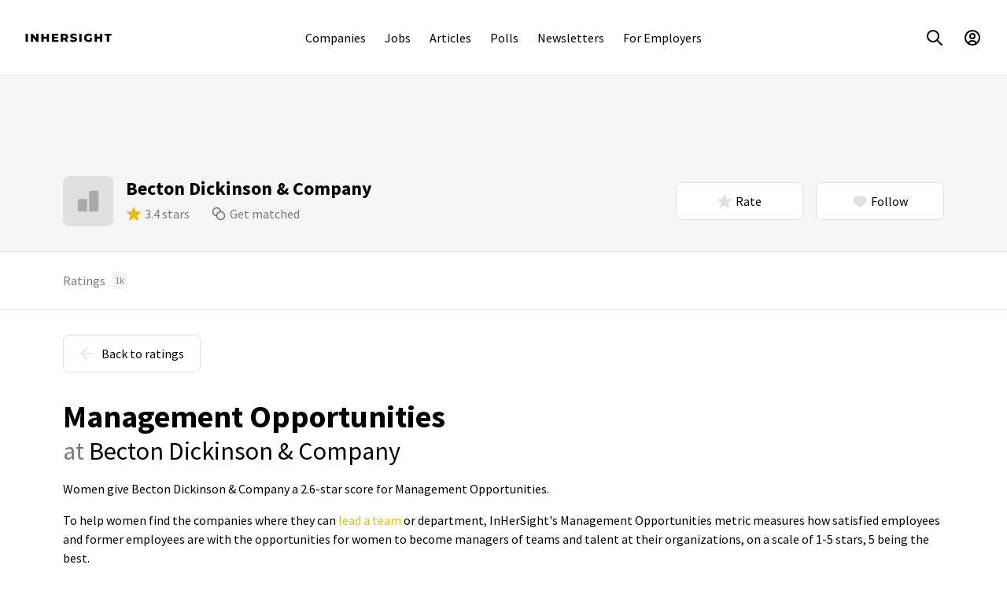

--- FILE ---
content_type: text/html; charset=utf-8
request_url: https://www.inhersight.com/company/becton-dickinson/management-opportunities
body_size: 23116
content:






<!DOCTYPE html>
<html lang="en">

    <!-- HEAD -->
    <head>
        
        <!-- Required for GTM setup, immediately below, and throughout the web app -->
        <script type='text/javascript'>
            var authenticatedUser =  false 
            var profileUuid = ''
            var staff =  false 
        </script>
        

        <!-- GTM setup -->
        <!-- Set user ID for GA4 hits -->
<script>
window.dataLayer = window.dataLayer || [];
// Always push profileUuid to data layer, even if it is null; when a user logs out,
// this will reset the user ID for subsequent GA4 hits
window.dataLayer.push({ 'userId' : typeof profileUuid !== 'undefined' ? profileUuid : null})
</script>

<!-- Google Tag Manager (script) -->

<script>
    (function(w,d,s,l,i){w[l]=w[l]||[];w[l].push({'gtm.start':
    new Date().getTime(),event:'gtm.js'});var f=d.getElementsByTagName(s)[0],
    j=d.createElement(s),dl=l!='dataLayer'?'&l='+l:'';j.async=true;j.src=
    'https://www.googletagmanager.com/gtm.js?id='+i+dl+'&gtm_auth=cfC42Ff2629ALcpQFXQC5w&gtm_preview=env-1&gtm_cookies_win=x';f.parentNode.insertBefore(j,f);
    })(window,document,'script','dataLayer','GTM-T7TMKR');
</script>


        <meta http-equiv="Content-Type" content="text/html; charset=utf-8" /><script type="text/javascript">window.NREUM||(NREUM={});NREUM.info={"beacon":"bam.nr-data.net","errorBeacon":"bam.nr-data.net","licenseKey":"ec4b7d5e6c","applicationID":"9872589","transactionName":"MQdSNkZZCktZAUVdCghNdhdaWxBRVwweVwoLElEMTRYSUV0VQhoBAxZRC1hLSllIEgtVFRY=","queueTime":1,"applicationTime":78,"agent":""};
(window.NREUM||(NREUM={})).init={ajax:{deny_list:["bam.nr-data.net"]},feature_flags:["soft_nav"]};(window.NREUM||(NREUM={})).loader_config={licenseKey:"ec4b7d5e6c",applicationID:"9872589",browserID:"9872591"};;/*! For license information please see nr-loader-rum-1.308.0.min.js.LICENSE.txt */
(()=>{var e,t,r={163:(e,t,r)=>{"use strict";r.d(t,{j:()=>E});var n=r(384),i=r(1741);var a=r(2555);r(860).K7.genericEvents;const s="experimental.resources",o="register",c=e=>{if(!e||"string"!=typeof e)return!1;try{document.createDocumentFragment().querySelector(e)}catch{return!1}return!0};var d=r(2614),u=r(944),l=r(8122);const f="[data-nr-mask]",g=e=>(0,l.a)(e,(()=>{const e={feature_flags:[],experimental:{allow_registered_children:!1,resources:!1},mask_selector:"*",block_selector:"[data-nr-block]",mask_input_options:{color:!1,date:!1,"datetime-local":!1,email:!1,month:!1,number:!1,range:!1,search:!1,tel:!1,text:!1,time:!1,url:!1,week:!1,textarea:!1,select:!1,password:!0}};return{ajax:{deny_list:void 0,block_internal:!0,enabled:!0,autoStart:!0},api:{get allow_registered_children(){return e.feature_flags.includes(o)||e.experimental.allow_registered_children},set allow_registered_children(t){e.experimental.allow_registered_children=t},duplicate_registered_data:!1},browser_consent_mode:{enabled:!1},distributed_tracing:{enabled:void 0,exclude_newrelic_header:void 0,cors_use_newrelic_header:void 0,cors_use_tracecontext_headers:void 0,allowed_origins:void 0},get feature_flags(){return e.feature_flags},set feature_flags(t){e.feature_flags=t},generic_events:{enabled:!0,autoStart:!0},harvest:{interval:30},jserrors:{enabled:!0,autoStart:!0},logging:{enabled:!0,autoStart:!0},metrics:{enabled:!0,autoStart:!0},obfuscate:void 0,page_action:{enabled:!0},page_view_event:{enabled:!0,autoStart:!0},page_view_timing:{enabled:!0,autoStart:!0},performance:{capture_marks:!1,capture_measures:!1,capture_detail:!0,resources:{get enabled(){return e.feature_flags.includes(s)||e.experimental.resources},set enabled(t){e.experimental.resources=t},asset_types:[],first_party_domains:[],ignore_newrelic:!0}},privacy:{cookies_enabled:!0},proxy:{assets:void 0,beacon:void 0},session:{expiresMs:d.wk,inactiveMs:d.BB},session_replay:{autoStart:!0,enabled:!1,preload:!1,sampling_rate:10,error_sampling_rate:100,collect_fonts:!1,inline_images:!1,fix_stylesheets:!0,mask_all_inputs:!0,get mask_text_selector(){return e.mask_selector},set mask_text_selector(t){c(t)?e.mask_selector="".concat(t,",").concat(f):""===t||null===t?e.mask_selector=f:(0,u.R)(5,t)},get block_class(){return"nr-block"},get ignore_class(){return"nr-ignore"},get mask_text_class(){return"nr-mask"},get block_selector(){return e.block_selector},set block_selector(t){c(t)?e.block_selector+=",".concat(t):""!==t&&(0,u.R)(6,t)},get mask_input_options(){return e.mask_input_options},set mask_input_options(t){t&&"object"==typeof t?e.mask_input_options={...t,password:!0}:(0,u.R)(7,t)}},session_trace:{enabled:!0,autoStart:!0},soft_navigations:{enabled:!0,autoStart:!0},spa:{enabled:!0,autoStart:!0},ssl:void 0,user_actions:{enabled:!0,elementAttributes:["id","className","tagName","type"]}}})());var p=r(6154),m=r(9324);let h=0;const v={buildEnv:m.F3,distMethod:m.Xs,version:m.xv,originTime:p.WN},b={consented:!1},y={appMetadata:{},get consented(){return this.session?.state?.consent||b.consented},set consented(e){b.consented=e},customTransaction:void 0,denyList:void 0,disabled:!1,harvester:void 0,isolatedBacklog:!1,isRecording:!1,loaderType:void 0,maxBytes:3e4,obfuscator:void 0,onerror:void 0,ptid:void 0,releaseIds:{},session:void 0,timeKeeper:void 0,registeredEntities:[],jsAttributesMetadata:{bytes:0},get harvestCount(){return++h}},_=e=>{const t=(0,l.a)(e,y),r=Object.keys(v).reduce((e,t)=>(e[t]={value:v[t],writable:!1,configurable:!0,enumerable:!0},e),{});return Object.defineProperties(t,r)};var w=r(5701);const x=e=>{const t=e.startsWith("http");e+="/",r.p=t?e:"https://"+e};var R=r(7836),k=r(3241);const A={accountID:void 0,trustKey:void 0,agentID:void 0,licenseKey:void 0,applicationID:void 0,xpid:void 0},S=e=>(0,l.a)(e,A),T=new Set;function E(e,t={},r,s){let{init:o,info:c,loader_config:d,runtime:u={},exposed:l=!0}=t;if(!c){const e=(0,n.pV)();o=e.init,c=e.info,d=e.loader_config}e.init=g(o||{}),e.loader_config=S(d||{}),c.jsAttributes??={},p.bv&&(c.jsAttributes.isWorker=!0),e.info=(0,a.D)(c);const f=e.init,m=[c.beacon,c.errorBeacon];T.has(e.agentIdentifier)||(f.proxy.assets&&(x(f.proxy.assets),m.push(f.proxy.assets)),f.proxy.beacon&&m.push(f.proxy.beacon),e.beacons=[...m],function(e){const t=(0,n.pV)();Object.getOwnPropertyNames(i.W.prototype).forEach(r=>{const n=i.W.prototype[r];if("function"!=typeof n||"constructor"===n)return;let a=t[r];e[r]&&!1!==e.exposed&&"micro-agent"!==e.runtime?.loaderType&&(t[r]=(...t)=>{const n=e[r](...t);return a?a(...t):n})})}(e),(0,n.US)("activatedFeatures",w.B)),u.denyList=[...f.ajax.deny_list||[],...f.ajax.block_internal?m:[]],u.ptid=e.agentIdentifier,u.loaderType=r,e.runtime=_(u),T.has(e.agentIdentifier)||(e.ee=R.ee.get(e.agentIdentifier),e.exposed=l,(0,k.W)({agentIdentifier:e.agentIdentifier,drained:!!w.B?.[e.agentIdentifier],type:"lifecycle",name:"initialize",feature:void 0,data:e.config})),T.add(e.agentIdentifier)}},384:(e,t,r)=>{"use strict";r.d(t,{NT:()=>s,US:()=>u,Zm:()=>o,bQ:()=>d,dV:()=>c,pV:()=>l});var n=r(6154),i=r(1863),a=r(1910);const s={beacon:"bam.nr-data.net",errorBeacon:"bam.nr-data.net"};function o(){return n.gm.NREUM||(n.gm.NREUM={}),void 0===n.gm.newrelic&&(n.gm.newrelic=n.gm.NREUM),n.gm.NREUM}function c(){let e=o();return e.o||(e.o={ST:n.gm.setTimeout,SI:n.gm.setImmediate||n.gm.setInterval,CT:n.gm.clearTimeout,XHR:n.gm.XMLHttpRequest,REQ:n.gm.Request,EV:n.gm.Event,PR:n.gm.Promise,MO:n.gm.MutationObserver,FETCH:n.gm.fetch,WS:n.gm.WebSocket},(0,a.i)(...Object.values(e.o))),e}function d(e,t){let r=o();r.initializedAgents??={},t.initializedAt={ms:(0,i.t)(),date:new Date},r.initializedAgents[e]=t}function u(e,t){o()[e]=t}function l(){return function(){let e=o();const t=e.info||{};e.info={beacon:s.beacon,errorBeacon:s.errorBeacon,...t}}(),function(){let e=o();const t=e.init||{};e.init={...t}}(),c(),function(){let e=o();const t=e.loader_config||{};e.loader_config={...t}}(),o()}},782:(e,t,r)=>{"use strict";r.d(t,{T:()=>n});const n=r(860).K7.pageViewTiming},860:(e,t,r)=>{"use strict";r.d(t,{$J:()=>u,K7:()=>c,P3:()=>d,XX:()=>i,Yy:()=>o,df:()=>a,qY:()=>n,v4:()=>s});const n="events",i="jserrors",a="browser/blobs",s="rum",o="browser/logs",c={ajax:"ajax",genericEvents:"generic_events",jserrors:i,logging:"logging",metrics:"metrics",pageAction:"page_action",pageViewEvent:"page_view_event",pageViewTiming:"page_view_timing",sessionReplay:"session_replay",sessionTrace:"session_trace",softNav:"soft_navigations",spa:"spa"},d={[c.pageViewEvent]:1,[c.pageViewTiming]:2,[c.metrics]:3,[c.jserrors]:4,[c.spa]:5,[c.ajax]:6,[c.sessionTrace]:7,[c.softNav]:8,[c.sessionReplay]:9,[c.logging]:10,[c.genericEvents]:11},u={[c.pageViewEvent]:s,[c.pageViewTiming]:n,[c.ajax]:n,[c.spa]:n,[c.softNav]:n,[c.metrics]:i,[c.jserrors]:i,[c.sessionTrace]:a,[c.sessionReplay]:a,[c.logging]:o,[c.genericEvents]:"ins"}},944:(e,t,r)=>{"use strict";r.d(t,{R:()=>i});var n=r(3241);function i(e,t){"function"==typeof console.debug&&(console.debug("New Relic Warning: https://github.com/newrelic/newrelic-browser-agent/blob/main/docs/warning-codes.md#".concat(e),t),(0,n.W)({agentIdentifier:null,drained:null,type:"data",name:"warn",feature:"warn",data:{code:e,secondary:t}}))}},1687:(e,t,r)=>{"use strict";r.d(t,{Ak:()=>d,Ze:()=>f,x3:()=>u});var n=r(3241),i=r(7836),a=r(3606),s=r(860),o=r(2646);const c={};function d(e,t){const r={staged:!1,priority:s.P3[t]||0};l(e),c[e].get(t)||c[e].set(t,r)}function u(e,t){e&&c[e]&&(c[e].get(t)&&c[e].delete(t),p(e,t,!1),c[e].size&&g(e))}function l(e){if(!e)throw new Error("agentIdentifier required");c[e]||(c[e]=new Map)}function f(e="",t="feature",r=!1){if(l(e),!e||!c[e].get(t)||r)return p(e,t);c[e].get(t).staged=!0,g(e)}function g(e){const t=Array.from(c[e]);t.every(([e,t])=>t.staged)&&(t.sort((e,t)=>e[1].priority-t[1].priority),t.forEach(([t])=>{c[e].delete(t),p(e,t)}))}function p(e,t,r=!0){const s=e?i.ee.get(e):i.ee,c=a.i.handlers;if(!s.aborted&&s.backlog&&c){if((0,n.W)({agentIdentifier:e,type:"lifecycle",name:"drain",feature:t}),r){const e=s.backlog[t],r=c[t];if(r){for(let t=0;e&&t<e.length;++t)m(e[t],r);Object.entries(r).forEach(([e,t])=>{Object.values(t||{}).forEach(t=>{t[0]?.on&&t[0]?.context()instanceof o.y&&t[0].on(e,t[1])})})}}s.isolatedBacklog||delete c[t],s.backlog[t]=null,s.emit("drain-"+t,[])}}function m(e,t){var r=e[1];Object.values(t[r]||{}).forEach(t=>{var r=e[0];if(t[0]===r){var n=t[1],i=e[3],a=e[2];n.apply(i,a)}})}},1738:(e,t,r)=>{"use strict";r.d(t,{U:()=>g,Y:()=>f});var n=r(3241),i=r(9908),a=r(1863),s=r(944),o=r(5701),c=r(3969),d=r(8362),u=r(860),l=r(4261);function f(e,t,r,a){const f=a||r;!f||f[e]&&f[e]!==d.d.prototype[e]||(f[e]=function(){(0,i.p)(c.xV,["API/"+e+"/called"],void 0,u.K7.metrics,r.ee),(0,n.W)({agentIdentifier:r.agentIdentifier,drained:!!o.B?.[r.agentIdentifier],type:"data",name:"api",feature:l.Pl+e,data:{}});try{return t.apply(this,arguments)}catch(e){(0,s.R)(23,e)}})}function g(e,t,r,n,s){const o=e.info;null===r?delete o.jsAttributes[t]:o.jsAttributes[t]=r,(s||null===r)&&(0,i.p)(l.Pl+n,[(0,a.t)(),t,r],void 0,"session",e.ee)}},1741:(e,t,r)=>{"use strict";r.d(t,{W:()=>a});var n=r(944),i=r(4261);class a{#e(e,...t){if(this[e]!==a.prototype[e])return this[e](...t);(0,n.R)(35,e)}addPageAction(e,t){return this.#e(i.hG,e,t)}register(e){return this.#e(i.eY,e)}recordCustomEvent(e,t){return this.#e(i.fF,e,t)}setPageViewName(e,t){return this.#e(i.Fw,e,t)}setCustomAttribute(e,t,r){return this.#e(i.cD,e,t,r)}noticeError(e,t){return this.#e(i.o5,e,t)}setUserId(e,t=!1){return this.#e(i.Dl,e,t)}setApplicationVersion(e){return this.#e(i.nb,e)}setErrorHandler(e){return this.#e(i.bt,e)}addRelease(e,t){return this.#e(i.k6,e,t)}log(e,t){return this.#e(i.$9,e,t)}start(){return this.#e(i.d3)}finished(e){return this.#e(i.BL,e)}recordReplay(){return this.#e(i.CH)}pauseReplay(){return this.#e(i.Tb)}addToTrace(e){return this.#e(i.U2,e)}setCurrentRouteName(e){return this.#e(i.PA,e)}interaction(e){return this.#e(i.dT,e)}wrapLogger(e,t,r){return this.#e(i.Wb,e,t,r)}measure(e,t){return this.#e(i.V1,e,t)}consent(e){return this.#e(i.Pv,e)}}},1863:(e,t,r)=>{"use strict";function n(){return Math.floor(performance.now())}r.d(t,{t:()=>n})},1910:(e,t,r)=>{"use strict";r.d(t,{i:()=>a});var n=r(944);const i=new Map;function a(...e){return e.every(e=>{if(i.has(e))return i.get(e);const t="function"==typeof e?e.toString():"",r=t.includes("[native code]"),a=t.includes("nrWrapper");return r||a||(0,n.R)(64,e?.name||t),i.set(e,r),r})}},2555:(e,t,r)=>{"use strict";r.d(t,{D:()=>o,f:()=>s});var n=r(384),i=r(8122);const a={beacon:n.NT.beacon,errorBeacon:n.NT.errorBeacon,licenseKey:void 0,applicationID:void 0,sa:void 0,queueTime:void 0,applicationTime:void 0,ttGuid:void 0,user:void 0,account:void 0,product:void 0,extra:void 0,jsAttributes:{},userAttributes:void 0,atts:void 0,transactionName:void 0,tNamePlain:void 0};function s(e){try{return!!e.licenseKey&&!!e.errorBeacon&&!!e.applicationID}catch(e){return!1}}const o=e=>(0,i.a)(e,a)},2614:(e,t,r)=>{"use strict";r.d(t,{BB:()=>s,H3:()=>n,g:()=>d,iL:()=>c,tS:()=>o,uh:()=>i,wk:()=>a});const n="NRBA",i="SESSION",a=144e5,s=18e5,o={STARTED:"session-started",PAUSE:"session-pause",RESET:"session-reset",RESUME:"session-resume",UPDATE:"session-update"},c={SAME_TAB:"same-tab",CROSS_TAB:"cross-tab"},d={OFF:0,FULL:1,ERROR:2}},2646:(e,t,r)=>{"use strict";r.d(t,{y:()=>n});class n{constructor(e){this.contextId=e}}},2843:(e,t,r)=>{"use strict";r.d(t,{G:()=>a,u:()=>i});var n=r(3878);function i(e,t=!1,r,i){(0,n.DD)("visibilitychange",function(){if(t)return void("hidden"===document.visibilityState&&e());e(document.visibilityState)},r,i)}function a(e,t,r){(0,n.sp)("pagehide",e,t,r)}},3241:(e,t,r)=>{"use strict";r.d(t,{W:()=>a});var n=r(6154);const i="newrelic";function a(e={}){try{n.gm.dispatchEvent(new CustomEvent(i,{detail:e}))}catch(e){}}},3606:(e,t,r)=>{"use strict";r.d(t,{i:()=>a});var n=r(9908);a.on=s;var i=a.handlers={};function a(e,t,r,a){s(a||n.d,i,e,t,r)}function s(e,t,r,i,a){a||(a="feature"),e||(e=n.d);var s=t[a]=t[a]||{};(s[r]=s[r]||[]).push([e,i])}},3878:(e,t,r)=>{"use strict";function n(e,t){return{capture:e,passive:!1,signal:t}}function i(e,t,r=!1,i){window.addEventListener(e,t,n(r,i))}function a(e,t,r=!1,i){document.addEventListener(e,t,n(r,i))}r.d(t,{DD:()=>a,jT:()=>n,sp:()=>i})},3969:(e,t,r)=>{"use strict";r.d(t,{TZ:()=>n,XG:()=>o,rs:()=>i,xV:()=>s,z_:()=>a});const n=r(860).K7.metrics,i="sm",a="cm",s="storeSupportabilityMetrics",o="storeEventMetrics"},4234:(e,t,r)=>{"use strict";r.d(t,{W:()=>a});var n=r(7836),i=r(1687);class a{constructor(e,t){this.agentIdentifier=e,this.ee=n.ee.get(e),this.featureName=t,this.blocked=!1}deregisterDrain(){(0,i.x3)(this.agentIdentifier,this.featureName)}}},4261:(e,t,r)=>{"use strict";r.d(t,{$9:()=>d,BL:()=>o,CH:()=>g,Dl:()=>_,Fw:()=>y,PA:()=>h,Pl:()=>n,Pv:()=>k,Tb:()=>l,U2:()=>a,V1:()=>R,Wb:()=>x,bt:()=>b,cD:()=>v,d3:()=>w,dT:()=>c,eY:()=>p,fF:()=>f,hG:()=>i,k6:()=>s,nb:()=>m,o5:()=>u});const n="api-",i="addPageAction",a="addToTrace",s="addRelease",o="finished",c="interaction",d="log",u="noticeError",l="pauseReplay",f="recordCustomEvent",g="recordReplay",p="register",m="setApplicationVersion",h="setCurrentRouteName",v="setCustomAttribute",b="setErrorHandler",y="setPageViewName",_="setUserId",w="start",x="wrapLogger",R="measure",k="consent"},5289:(e,t,r)=>{"use strict";r.d(t,{GG:()=>s,Qr:()=>c,sB:()=>o});var n=r(3878),i=r(6389);function a(){return"undefined"==typeof document||"complete"===document.readyState}function s(e,t){if(a())return e();const r=(0,i.J)(e),s=setInterval(()=>{a()&&(clearInterval(s),r())},500);(0,n.sp)("load",r,t)}function o(e){if(a())return e();(0,n.DD)("DOMContentLoaded",e)}function c(e){if(a())return e();(0,n.sp)("popstate",e)}},5607:(e,t,r)=>{"use strict";r.d(t,{W:()=>n});const n=(0,r(9566).bz)()},5701:(e,t,r)=>{"use strict";r.d(t,{B:()=>a,t:()=>s});var n=r(3241);const i=new Set,a={};function s(e,t){const r=t.agentIdentifier;a[r]??={},e&&"object"==typeof e&&(i.has(r)||(t.ee.emit("rumresp",[e]),a[r]=e,i.add(r),(0,n.W)({agentIdentifier:r,loaded:!0,drained:!0,type:"lifecycle",name:"load",feature:void 0,data:e})))}},6154:(e,t,r)=>{"use strict";r.d(t,{OF:()=>c,RI:()=>i,WN:()=>u,bv:()=>a,eN:()=>l,gm:()=>s,mw:()=>o,sb:()=>d});var n=r(1863);const i="undefined"!=typeof window&&!!window.document,a="undefined"!=typeof WorkerGlobalScope&&("undefined"!=typeof self&&self instanceof WorkerGlobalScope&&self.navigator instanceof WorkerNavigator||"undefined"!=typeof globalThis&&globalThis instanceof WorkerGlobalScope&&globalThis.navigator instanceof WorkerNavigator),s=i?window:"undefined"!=typeof WorkerGlobalScope&&("undefined"!=typeof self&&self instanceof WorkerGlobalScope&&self||"undefined"!=typeof globalThis&&globalThis instanceof WorkerGlobalScope&&globalThis),o=Boolean("hidden"===s?.document?.visibilityState),c=/iPad|iPhone|iPod/.test(s.navigator?.userAgent),d=c&&"undefined"==typeof SharedWorker,u=((()=>{const e=s.navigator?.userAgent?.match(/Firefox[/\s](\d+\.\d+)/);Array.isArray(e)&&e.length>=2&&e[1]})(),Date.now()-(0,n.t)()),l=()=>"undefined"!=typeof PerformanceNavigationTiming&&s?.performance?.getEntriesByType("navigation")?.[0]?.responseStart},6389:(e,t,r)=>{"use strict";function n(e,t=500,r={}){const n=r?.leading||!1;let i;return(...r)=>{n&&void 0===i&&(e.apply(this,r),i=setTimeout(()=>{i=clearTimeout(i)},t)),n||(clearTimeout(i),i=setTimeout(()=>{e.apply(this,r)},t))}}function i(e){let t=!1;return(...r)=>{t||(t=!0,e.apply(this,r))}}r.d(t,{J:()=>i,s:()=>n})},6630:(e,t,r)=>{"use strict";r.d(t,{T:()=>n});const n=r(860).K7.pageViewEvent},7699:(e,t,r)=>{"use strict";r.d(t,{It:()=>a,KC:()=>o,No:()=>i,qh:()=>s});var n=r(860);const i=16e3,a=1e6,s="SESSION_ERROR",o={[n.K7.logging]:!0,[n.K7.genericEvents]:!1,[n.K7.jserrors]:!1,[n.K7.ajax]:!1}},7836:(e,t,r)=>{"use strict";r.d(t,{P:()=>o,ee:()=>c});var n=r(384),i=r(8990),a=r(2646),s=r(5607);const o="nr@context:".concat(s.W),c=function e(t,r){var n={},s={},u={},l=!1;try{l=16===r.length&&d.initializedAgents?.[r]?.runtime.isolatedBacklog}catch(e){}var f={on:p,addEventListener:p,removeEventListener:function(e,t){var r=n[e];if(!r)return;for(var i=0;i<r.length;i++)r[i]===t&&r.splice(i,1)},emit:function(e,r,n,i,a){!1!==a&&(a=!0);if(c.aborted&&!i)return;t&&a&&t.emit(e,r,n);var o=g(n);m(e).forEach(e=>{e.apply(o,r)});var d=v()[s[e]];d&&d.push([f,e,r,o]);return o},get:h,listeners:m,context:g,buffer:function(e,t){const r=v();if(t=t||"feature",f.aborted)return;Object.entries(e||{}).forEach(([e,n])=>{s[n]=t,t in r||(r[t]=[])})},abort:function(){f._aborted=!0,Object.keys(f.backlog).forEach(e=>{delete f.backlog[e]})},isBuffering:function(e){return!!v()[s[e]]},debugId:r,backlog:l?{}:t&&"object"==typeof t.backlog?t.backlog:{},isolatedBacklog:l};return Object.defineProperty(f,"aborted",{get:()=>{let e=f._aborted||!1;return e||(t&&(e=t.aborted),e)}}),f;function g(e){return e&&e instanceof a.y?e:e?(0,i.I)(e,o,()=>new a.y(o)):new a.y(o)}function p(e,t){n[e]=m(e).concat(t)}function m(e){return n[e]||[]}function h(t){return u[t]=u[t]||e(f,t)}function v(){return f.backlog}}(void 0,"globalEE"),d=(0,n.Zm)();d.ee||(d.ee=c)},8122:(e,t,r)=>{"use strict";r.d(t,{a:()=>i});var n=r(944);function i(e,t){try{if(!e||"object"!=typeof e)return(0,n.R)(3);if(!t||"object"!=typeof t)return(0,n.R)(4);const r=Object.create(Object.getPrototypeOf(t),Object.getOwnPropertyDescriptors(t)),a=0===Object.keys(r).length?e:r;for(let s in a)if(void 0!==e[s])try{if(null===e[s]){r[s]=null;continue}Array.isArray(e[s])&&Array.isArray(t[s])?r[s]=Array.from(new Set([...e[s],...t[s]])):"object"==typeof e[s]&&"object"==typeof t[s]?r[s]=i(e[s],t[s]):r[s]=e[s]}catch(e){r[s]||(0,n.R)(1,e)}return r}catch(e){(0,n.R)(2,e)}}},8362:(e,t,r)=>{"use strict";r.d(t,{d:()=>a});var n=r(9566),i=r(1741);class a extends i.W{agentIdentifier=(0,n.LA)(16)}},8374:(e,t,r)=>{r.nc=(()=>{try{return document?.currentScript?.nonce}catch(e){}return""})()},8990:(e,t,r)=>{"use strict";r.d(t,{I:()=>i});var n=Object.prototype.hasOwnProperty;function i(e,t,r){if(n.call(e,t))return e[t];var i=r();if(Object.defineProperty&&Object.keys)try{return Object.defineProperty(e,t,{value:i,writable:!0,enumerable:!1}),i}catch(e){}return e[t]=i,i}},9324:(e,t,r)=>{"use strict";r.d(t,{F3:()=>i,Xs:()=>a,xv:()=>n});const n="1.308.0",i="PROD",a="CDN"},9566:(e,t,r)=>{"use strict";r.d(t,{LA:()=>o,bz:()=>s});var n=r(6154);const i="xxxxxxxx-xxxx-4xxx-yxxx-xxxxxxxxxxxx";function a(e,t){return e?15&e[t]:16*Math.random()|0}function s(){const e=n.gm?.crypto||n.gm?.msCrypto;let t,r=0;return e&&e.getRandomValues&&(t=e.getRandomValues(new Uint8Array(30))),i.split("").map(e=>"x"===e?a(t,r++).toString(16):"y"===e?(3&a()|8).toString(16):e).join("")}function o(e){const t=n.gm?.crypto||n.gm?.msCrypto;let r,i=0;t&&t.getRandomValues&&(r=t.getRandomValues(new Uint8Array(e)));const s=[];for(var o=0;o<e;o++)s.push(a(r,i++).toString(16));return s.join("")}},9908:(e,t,r)=>{"use strict";r.d(t,{d:()=>n,p:()=>i});var n=r(7836).ee.get("handle");function i(e,t,r,i,a){a?(a.buffer([e],i),a.emit(e,t,r)):(n.buffer([e],i),n.emit(e,t,r))}}},n={};function i(e){var t=n[e];if(void 0!==t)return t.exports;var a=n[e]={exports:{}};return r[e](a,a.exports,i),a.exports}i.m=r,i.d=(e,t)=>{for(var r in t)i.o(t,r)&&!i.o(e,r)&&Object.defineProperty(e,r,{enumerable:!0,get:t[r]})},i.f={},i.e=e=>Promise.all(Object.keys(i.f).reduce((t,r)=>(i.f[r](e,t),t),[])),i.u=e=>"nr-rum-1.308.0.min.js",i.o=(e,t)=>Object.prototype.hasOwnProperty.call(e,t),e={},t="NRBA-1.308.0.PROD:",i.l=(r,n,a,s)=>{if(e[r])e[r].push(n);else{var o,c;if(void 0!==a)for(var d=document.getElementsByTagName("script"),u=0;u<d.length;u++){var l=d[u];if(l.getAttribute("src")==r||l.getAttribute("data-webpack")==t+a){o=l;break}}if(!o){c=!0;var f={296:"sha512-+MIMDsOcckGXa1EdWHqFNv7P+JUkd5kQwCBr3KE6uCvnsBNUrdSt4a/3/L4j4TxtnaMNjHpza2/erNQbpacJQA=="};(o=document.createElement("script")).charset="utf-8",i.nc&&o.setAttribute("nonce",i.nc),o.setAttribute("data-webpack",t+a),o.src=r,0!==o.src.indexOf(window.location.origin+"/")&&(o.crossOrigin="anonymous"),f[s]&&(o.integrity=f[s])}e[r]=[n];var g=(t,n)=>{o.onerror=o.onload=null,clearTimeout(p);var i=e[r];if(delete e[r],o.parentNode&&o.parentNode.removeChild(o),i&&i.forEach(e=>e(n)),t)return t(n)},p=setTimeout(g.bind(null,void 0,{type:"timeout",target:o}),12e4);o.onerror=g.bind(null,o.onerror),o.onload=g.bind(null,o.onload),c&&document.head.appendChild(o)}},i.r=e=>{"undefined"!=typeof Symbol&&Symbol.toStringTag&&Object.defineProperty(e,Symbol.toStringTag,{value:"Module"}),Object.defineProperty(e,"__esModule",{value:!0})},i.p="https://js-agent.newrelic.com/",(()=>{var e={374:0,840:0};i.f.j=(t,r)=>{var n=i.o(e,t)?e[t]:void 0;if(0!==n)if(n)r.push(n[2]);else{var a=new Promise((r,i)=>n=e[t]=[r,i]);r.push(n[2]=a);var s=i.p+i.u(t),o=new Error;i.l(s,r=>{if(i.o(e,t)&&(0!==(n=e[t])&&(e[t]=void 0),n)){var a=r&&("load"===r.type?"missing":r.type),s=r&&r.target&&r.target.src;o.message="Loading chunk "+t+" failed: ("+a+": "+s+")",o.name="ChunkLoadError",o.type=a,o.request=s,n[1](o)}},"chunk-"+t,t)}};var t=(t,r)=>{var n,a,[s,o,c]=r,d=0;if(s.some(t=>0!==e[t])){for(n in o)i.o(o,n)&&(i.m[n]=o[n]);if(c)c(i)}for(t&&t(r);d<s.length;d++)a=s[d],i.o(e,a)&&e[a]&&e[a][0](),e[a]=0},r=self["webpackChunk:NRBA-1.308.0.PROD"]=self["webpackChunk:NRBA-1.308.0.PROD"]||[];r.forEach(t.bind(null,0)),r.push=t.bind(null,r.push.bind(r))})(),(()=>{"use strict";i(8374);var e=i(8362),t=i(860);const r=Object.values(t.K7);var n=i(163);var a=i(9908),s=i(1863),o=i(4261),c=i(1738);var d=i(1687),u=i(4234),l=i(5289),f=i(6154),g=i(944),p=i(384);const m=e=>f.RI&&!0===e?.privacy.cookies_enabled;function h(e){return!!(0,p.dV)().o.MO&&m(e)&&!0===e?.session_trace.enabled}var v=i(6389),b=i(7699);class y extends u.W{constructor(e,t){super(e.agentIdentifier,t),this.agentRef=e,this.abortHandler=void 0,this.featAggregate=void 0,this.loadedSuccessfully=void 0,this.onAggregateImported=new Promise(e=>{this.loadedSuccessfully=e}),this.deferred=Promise.resolve(),!1===e.init[this.featureName].autoStart?this.deferred=new Promise((t,r)=>{this.ee.on("manual-start-all",(0,v.J)(()=>{(0,d.Ak)(e.agentIdentifier,this.featureName),t()}))}):(0,d.Ak)(e.agentIdentifier,t)}importAggregator(e,t,r={}){if(this.featAggregate)return;const n=async()=>{let n;await this.deferred;try{if(m(e.init)){const{setupAgentSession:t}=await i.e(296).then(i.bind(i,3305));n=t(e)}}catch(e){(0,g.R)(20,e),this.ee.emit("internal-error",[e]),(0,a.p)(b.qh,[e],void 0,this.featureName,this.ee)}try{if(!this.#t(this.featureName,n,e.init))return(0,d.Ze)(this.agentIdentifier,this.featureName),void this.loadedSuccessfully(!1);const{Aggregate:i}=await t();this.featAggregate=new i(e,r),e.runtime.harvester.initializedAggregates.push(this.featAggregate),this.loadedSuccessfully(!0)}catch(e){(0,g.R)(34,e),this.abortHandler?.(),(0,d.Ze)(this.agentIdentifier,this.featureName,!0),this.loadedSuccessfully(!1),this.ee&&this.ee.abort()}};f.RI?(0,l.GG)(()=>n(),!0):n()}#t(e,r,n){if(this.blocked)return!1;switch(e){case t.K7.sessionReplay:return h(n)&&!!r;case t.K7.sessionTrace:return!!r;default:return!0}}}var _=i(6630),w=i(2614),x=i(3241);class R extends y{static featureName=_.T;constructor(e){var t;super(e,_.T),this.setupInspectionEvents(e.agentIdentifier),t=e,(0,c.Y)(o.Fw,function(e,r){"string"==typeof e&&("/"!==e.charAt(0)&&(e="/"+e),t.runtime.customTransaction=(r||"http://custom.transaction")+e,(0,a.p)(o.Pl+o.Fw,[(0,s.t)()],void 0,void 0,t.ee))},t),this.importAggregator(e,()=>i.e(296).then(i.bind(i,3943)))}setupInspectionEvents(e){const t=(t,r)=>{t&&(0,x.W)({agentIdentifier:e,timeStamp:t.timeStamp,loaded:"complete"===t.target.readyState,type:"window",name:r,data:t.target.location+""})};(0,l.sB)(e=>{t(e,"DOMContentLoaded")}),(0,l.GG)(e=>{t(e,"load")}),(0,l.Qr)(e=>{t(e,"navigate")}),this.ee.on(w.tS.UPDATE,(t,r)=>{(0,x.W)({agentIdentifier:e,type:"lifecycle",name:"session",data:r})})}}class k extends e.d{constructor(e){var t;(super(),f.gm)?(this.features={},(0,p.bQ)(this.agentIdentifier,this),this.desiredFeatures=new Set(e.features||[]),this.desiredFeatures.add(R),(0,n.j)(this,e,e.loaderType||"agent"),t=this,(0,c.Y)(o.cD,function(e,r,n=!1){if("string"==typeof e){if(["string","number","boolean"].includes(typeof r)||null===r)return(0,c.U)(t,e,r,o.cD,n);(0,g.R)(40,typeof r)}else(0,g.R)(39,typeof e)},t),function(e){(0,c.Y)(o.Dl,function(t,r=!1){if("string"!=typeof t&&null!==t)return void(0,g.R)(41,typeof t);const n=e.info.jsAttributes["enduser.id"];r&&null!=n&&n!==t?(0,a.p)(o.Pl+"setUserIdAndResetSession",[t],void 0,"session",e.ee):(0,c.U)(e,"enduser.id",t,o.Dl,!0)},e)}(this),function(e){(0,c.Y)(o.nb,function(t){if("string"==typeof t||null===t)return(0,c.U)(e,"application.version",t,o.nb,!1);(0,g.R)(42,typeof t)},e)}(this),function(e){(0,c.Y)(o.d3,function(){e.ee.emit("manual-start-all")},e)}(this),function(e){(0,c.Y)(o.Pv,function(t=!0){if("boolean"==typeof t){if((0,a.p)(o.Pl+o.Pv,[t],void 0,"session",e.ee),e.runtime.consented=t,t){const t=e.features.page_view_event;t.onAggregateImported.then(e=>{const r=t.featAggregate;e&&!r.sentRum&&r.sendRum()})}}else(0,g.R)(65,typeof t)},e)}(this),this.run()):(0,g.R)(21)}get config(){return{info:this.info,init:this.init,loader_config:this.loader_config,runtime:this.runtime}}get api(){return this}run(){try{const e=function(e){const t={};return r.forEach(r=>{t[r]=!!e[r]?.enabled}),t}(this.init),n=[...this.desiredFeatures];n.sort((e,r)=>t.P3[e.featureName]-t.P3[r.featureName]),n.forEach(r=>{if(!e[r.featureName]&&r.featureName!==t.K7.pageViewEvent)return;if(r.featureName===t.K7.spa)return void(0,g.R)(67);const n=function(e){switch(e){case t.K7.ajax:return[t.K7.jserrors];case t.K7.sessionTrace:return[t.K7.ajax,t.K7.pageViewEvent];case t.K7.sessionReplay:return[t.K7.sessionTrace];case t.K7.pageViewTiming:return[t.K7.pageViewEvent];default:return[]}}(r.featureName).filter(e=>!(e in this.features));n.length>0&&(0,g.R)(36,{targetFeature:r.featureName,missingDependencies:n}),this.features[r.featureName]=new r(this)})}catch(e){(0,g.R)(22,e);for(const e in this.features)this.features[e].abortHandler?.();const t=(0,p.Zm)();delete t.initializedAgents[this.agentIdentifier]?.features,delete this.sharedAggregator;return t.ee.get(this.agentIdentifier).abort(),!1}}}var A=i(2843),S=i(782);class T extends y{static featureName=S.T;constructor(e){super(e,S.T),f.RI&&((0,A.u)(()=>(0,a.p)("docHidden",[(0,s.t)()],void 0,S.T,this.ee),!0),(0,A.G)(()=>(0,a.p)("winPagehide",[(0,s.t)()],void 0,S.T,this.ee)),this.importAggregator(e,()=>i.e(296).then(i.bind(i,2117))))}}var E=i(3969);class I extends y{static featureName=E.TZ;constructor(e){super(e,E.TZ),f.RI&&document.addEventListener("securitypolicyviolation",e=>{(0,a.p)(E.xV,["Generic/CSPViolation/Detected"],void 0,this.featureName,this.ee)}),this.importAggregator(e,()=>i.e(296).then(i.bind(i,9623)))}}new k({features:[R,T,I],loaderType:"lite"})})()})();</script>
        <meta name="viewport" content="initial-scale=1, minimum-scale=1, maximum-scale=4, user-scalable=1"/>
        <meta name="application-name" content="InHerSight"/>
        <meta name="format-detection" content="telephone=no">

        <!-- META INFORMATION -->
        <title>Management Opportunities at Becton Dickinson & Company | InHerSight</title>
        
    <!-- clear it out -->

        
        <meta name="robots" content="index,follow" />
        
        
    <link data-vmid="canonical" rel="canonical" href="https://www.inhersight.com/company/becton-dickinson/management-opportunities">
    <meta data-vmid="description" name="description" content="See how women rate the opportunities to become managers of teams and talent at Becton Dickinson & Company"/>
    <meta data-vmid="og:title" property="og:title" content="Management Opportunities at Becton Dickinson & Company | InHerSight"/>
    <meta data-vmid="og:description" property="og:description" content="See how women rate the opportunities to become managers of teams and talent at Becton Dickinson & Company"/>
    <meta data-vmid="og:url" property="og:url" content="https://www.inhersight.com/company/becton-dickinson/management-opportunities" />
    <meta data-vmid="og:image" property="og:image" content="https://www.inhersight.com/share/img/company/becton-dickinson/default" />


        <link rel="dns-prefetch" href="//ucarecdn.com">
        <link rel="dns-prefetch" href="//ucare.inhersight.com">

        <!-- FAV / SHORTCUT ICONS -->
        <link rel="apple-touch-icon" sizes="180x180" href="/assets/favicons/apple-touch-icon.360b6528b018.png?v=2024-02-06">
        <link rel="icon" type="image/png" sizes="32x32" href="/assets/favicons/favicon-32x32.b46b6748ca2f.png?v=2024-02-06">
        <link rel="icon" type="image/png" sizes="16x16" href="/assets/favicons/favicon-16x16.963bb2598095.png?v=2024-02-06">
        <link rel="manifest" href="/assets/favicons/site.2e439bcc2c66.webmanifest?v=2024-02-06">
        <link rel="mask-icon" href="/assets/favicons/safari-pinned-tab.1c42319d1c43.svg?v=2024-02-06" color="#ee5555">
        <link rel="shortcut icon" href="/assets/favicons/favicon.5af52ab8807b.ico?v=2024-02-06">
        <meta name="msapplication-TileColor" content="#000000">
        <meta name="msapplication-config" content="/assets/favicons/browserconfig.7fadf2ba119b.xml?v=2024-02-06">
        <meta name="theme-color" content="#000000">
        <meta name="environment" content='production'>

        <!-- Generic social sharing metadata -->
        <meta property="og:site_name" content="InHerSight"/>
        <meta name="twitter:card" content="summary_large_image"/>
        <meta name="twitter:site" content="@InHerSight"/>
        <meta name="twitter:creator" content="@InHerSight"/>

        <!-- Required throughout the web app -->
        <script defer src="/assets/js/js.cookie-2.1.0.min.14c6a6c92b81.js"></script>

        <!-- Global JS Variables -->
        <script type='text/javascript'>
            var ihsBaseUrl = "https://www.inhersight.com"
            var appDebug = false
            var deploymentVersion = "v3806"
            var staticPath = "/assets/"
            var staticAssets = {
                "svg/icons-v8.svg": "/assets/svg/icons-v8.f7225ee7bae8.svg",
                "svg/icons-social.svg": "/assets/svg/icons-social.6cfa5052390d.svg",
            }
        </script>

        

        <!-- JQUERY -->
        

  
<script defer src="https://ajax.googleapis.com/ajax/libs/jquery/3.5.1/jquery.min.js"></script>
  



        
        <!-- VUE -->
        
        <script defer src="https://unpkg.com/vue@2.6.11/dist/vue.min.js"></script>    
        <script defer src="https://unpkg.com/vue-resource@1.5.0/dist/vue-resource.min.js"></script>
        

        

        

        <!-- Preload -->
        <link rel="preconnect" href="https://fonts.googleapis.com">
        <link rel="preconnect" href="https://fonts.gstatic.com" crossorigin>
        <link href="https://fonts.googleapis.com/css2?family=Source+Sans+Pro:ital,wght@0,400;0,700;1,400;1,700&family=Source+Serif+Pro:ital,wght@0,400;0,700;1,400;1,700&display=swap" rel="stylesheet">
        
        
        <!-- CSS -->
        
    <!-- Vue select -->
    <link rel="stylesheet" href="https://unpkg.com/vue-select@3.10.8/dist/vue-select.css">

        <link rel="stylesheet" href="/assets/CACHE/css/output.5da597cb012f.css" type="text/css">

        <!-- Upload Care -->
        <script>
            UPLOADCARE_PUBLIC_KEY = '835f7b1b00f708216424';
            UPLOADCARE_CROP = true;
            UPLOADCARE_IMAGES_ONLY = true;
        </script>
    </head>

    <!-- BODY -->
    <body class="production   hdrAbs">
        <!-- Google Tag Manager (noscript) -->

<noscript><iframe src="https://www.googletagmanager.com/ns.html?id=GTM-T7TMKR&gtm_auth=cfC42Ff2629ALcpQFXQC5w&gtm_preview=env-1&gtm_cookies_win=x"
height="0" width="0" style="display:none;visibility:hidden"></iframe></noscript>


        <!-- Top anchor -->
        <a id="top" class="top"></a>

        
        


<!-- Site search -->



<div id="srch" class="bgDrk24 ppScrn dNone" style="z-index: 20000;">

    <div class="pFxd wFul bgWht bbMidGry fbRowCtr hHdr ph20" style="z-index: 30000;">
        <input id="srchQury" type="text" v-model="query" autocomplete="off" autocorrect="off" autocapitalize="none" placeholder="Type your search..." @input="fetchResults()" @keydown.esc="closeSearch()" class="fb1 srchInpt" />
        <div @click="closeSearch()" class="lnkBtn">
            <svg class="s24 svgStd">
                <use xlink:href="/assets/svg/icons-v8.f7225ee7bae8.svg#icnClose"></use>
            </svg>
        </div>
    </div>

    

    <div v-if="searching" class="bgWht pv32" style="z-index: 30000;">
        <div class="hHdr"></div>
        <section class="ph32 mb32" v-for="x in 'xxxx'">
            <div class="bgLgtGry brStd mb16" style="width: 16%; max-width: 80px; height: 12px;"></div>
            <div class="fbRowCtr mb16" v-for="x in 'xxxx'">
                <div class="s48 brStd bgLgtGry mr16"></div>
                <div class="fb1">
                    <div class="bgLgtGry brStd mb8" style="width: 64%; max-width: 320px; height: 16px;"></div>
                    <div class="bgLgtGry brStd" style="width: 32%; max-width: 180px; height: 12px;"></div>
                </div>
            </div>
        </section>
    </div>

    <!-- Results -->
    <div v-if="currentQuery && !searching" class="bgWht pv32 pbKybrd" style="z-index: 30000;"> <!-- Extra padding at the bottom to deal with an open keyboard on mobile devices -->

        <div class="hHdr"></div>
        
        <!-- Companies -->
        <section class="srchSctn" v-if="results.companies && results.companies.length > 0">

            <h2 class="srchHdr">Companies</h2>

            <a class="srchItm" :href="getCompanyUrl(company)" v-for="company in results.companies">
                <div v-if="company.logo_square_url" class="s48 brStd oHdn mr16">
                    <img loading="lazy" :src="getCompanyLogoUrl(company)" class="s48 ofCtn" />
                </div>
                <div v-else class="s48 brStd bgMidGry mr16">
                    <svg class="s24 | svgGry">
                        <use xlink:href="/assets/svg/icons-v8.f7225ee7bae8.svg#icnBuilding"></use>
                    </svg>
                </div>
                <div class="fb1">
                    <h3 class="v0 mb2 fsStdStd fcStd">${ company.text }</h3>
                    <p class="v0 fsSml fcGry fbRowCtr" style="flex-wrap: wrap;">
                        <span v-if="company.id == -1">
                            Be the first to rate this company&nbsp;&nbsp;
                        </span>
                        <span v-else-if="company.number_of_reviews == 0" class="dInFlx" style="align-items: center;">
                            <svg class="s16 mr4 | svgGry">
                                <use xlink:href="/assets/svg/icons-v8.f7225ee7bae8.svg#icnStarNew"></use>
                            </svg>
                            Not rated&nbsp;&nbsp;
                        </span>
                        <span v-else class="dInFlx" style="align-items: center;">
                            <svg class="s16 mr4 | svgGld">
                                <use xlink:href="/assets/svg/icons-v8.f7225ee7bae8.svg#icnStarNew"></use>
                            </svg>
                            ${ company.score } stars&nbsp;&nbsp;
                        </span>
                        <span v-if="company.industry" class="sml-dNone"><span class="op48">&bull;</span>&nbsp;&nbsp;${ company.industry}&nbsp;&nbsp;</span>
                        <span v-if="company.headquarters" class="sml-dNone"><span class="op48">&bull;</span>&nbsp;&nbsp;${ company.headquarters}</span>
                    </p>
                </div>
            </a>
        </section>

        <!-- Articles -->
        <section class="srchSctn" v-if="results.articles && results.articles.length > 0">

            <h2 class="srchHdr">Articles</h2>

            <a class="srchItm" :href="article.url" v-for="article in results.articles">
                <div v-if="article.feature_img_preview" class="s48 brStd bgMidGry bgCvr mr16" :style="{backgroundImage: `url(${getArticleImgPreviewUrl(article, 96)})`}"></div>
                <div v-else-if="article.feature_img" class="s48 brStd bgMidGry bgCvr mr16" :style="{backgroundImage: `url(${getArticleImgUrl(article, 96)})`}"></div>
                <div v-else class="s48 brStd bgMidGry mr16">
                    <svg class="s24 op48 | svgStd">
                        <use xlink:href="/assets/svg/icons-v8.f7225ee7bae8.svg#icnArticle"></use>
                    </svg>
                </div>
                <div class="fb1">
                    <h3 class="v0 fsStdStd fcStd">${ getTruncatedString(article.title, 64) }</h3>
                </div>
            </a>
        </section>

        <!-- Polls -->
        <section class="srchSctn" v-if="results.surveys && results.surveys.length > 0">

            <h2 class="srchHdr">Polls</h2>

            <a class="srchItm" :href="survey.url" v-for="survey in results.surveys">
                <div v-if="survey.open" class="s48 brStd bgMidGry mr16">
                    <svg class="s24 op48 | svgStd">
                        <use xlink:href="/assets/svg/icons-v8.f7225ee7bae8.svg#icnLive"></use>
                    </svg>
                </div>
                <div v-else class="s48 brStd bgMidGry mr16"><!-- survey.has_result -->
                    <svg class="s24 op48 | svgStd">
                        <use xlink:href="/assets/svg/icons-v8.f7225ee7bae8.svg#icnStats"></use>
                    </svg>
                </div>
                <div v-if="survey.open" class="fb1">
                    <h3 class="v0 fsSmlStd fcGry">${ getTruncatedString(survey.title, 64) }</h3>
                    <div class="v0 fsStdStd fcStd">${ survey.teaser }</div>
                </div>
                <div v-else-if="survey.result" class="fb1"><!-- survey.has_result -->
                    <div v-if="survey.title != survey.result.title" class="fsSmlStd fcGry">${ getTruncatedString(survey.title, 64) }</div>
                    <div v-else class="v0 fsSmlStd fcGry">Results</div>
                    <h3 class="v0 fsStdStd fcStd">${ getTruncatedString(survey.result.title, 64) }</h3>
                </div>
                <div v-else class="fb1"><!-- we shouldn't ever get here -->
                    <h3 class="v0 fsStdStd fcStd">${ getTruncatedString(survey.title, 64) }</h3>
                </div>
            </a>
        </section>

        <!-- Tags -->
        <section class="srchSctn" v-if="results.tags && results.tags.length > 0">

            <h2 class="srchHdr">Topics</h2>

            <a class="srchItm" :href="tag.url" v-for="tag in results.tags">
                <div class="s48 brStd bgMidGry mr16">
                    <svg class="s24 op48 svgStd">
                        <use xlink:href="/assets/svg/icons-v8.f7225ee7bae8.svg#icnHash"></use>
                    </svg>
                </div>
                <div class="fb1">
                    <h3 class="v0 fsStdStd fcStd">${ tag.display_name }</h3>
                </div>
            </a>
        </section>

        <!-- Contributors -->
        <section class="srchSctn" v-if="results.contributors && results.contributors.length > 0">

            <h2 class="srchHdr">Contributors</h2>

            <a class="srchItm" :href="contributor.url" v-for="contributor in results.contributors">
                <div v-if="contributor.avatar_url" class="s48 brFul bgMidGry bgCvr mr16" :style="{backgroundImage: `url(${getContributorImgUrl(contributor)})`}"></div>
                <div v-else class="s48 brFul bgMidGry mr16">
                    <svg class="s24 op48 | svgStd">
                        <use xlink:href="/assets/svg/icons-v8.f7225ee7bae8.svg#icnUser"></use>
                    </svg>
                </div>
                <div class="fb1">
                    <h3 class="v0 fsStdStd fcStd">${ contributor.full_name }</h3>
                    <p v-if="contributor.short_bio" class="v0 fsSml fcGry">${ contributor.short_bio }</p>
                </div>
            </a>
        </section>

    </div>

</div>

<!-- Prepare Javascript variables for search-v8.js -->
<script>
    //URLS
    var search_url = "/api/v1/search"
</script>

<script src="/assets/CACHE/js/output.2f15cef35473.js" defer></script>

<!-- Header -->
<header class="hdr ph20 fbRowCtr" style="z-index: 10000;">

    <!-- Menu & logo -->
    <div class="dNone med-dFlx">
        <label for="tglLeftNav" class="lnkBtn">
            <svg class="s24 | svgStd svgSwitch">
                <use xlink:href="/assets/svg/icons-v8.f7225ee7bae8.svg#icnHamburger"></use>
            </svg>
        </label>
    </div>
    <div class="fb1 fbRowCtr">
        <a href="/" title="InHerSight home" class="lnkBtn">
            <svg class="svgStd svgSwitch" alt="InHerSight logo" style="width: 110px; height: 24px;">
                <use xlink:href="/assets/svg/ihs-brand.f4befb172d35.svg#logoHorizontal"></use>
            </svg>
        </a>
    </div>

    <!-- Center nav -->
    <div class="fbRowCtrCtr hFul med-dNone">

        <div class="hFul fbRowCtrCtr hvrTrigger">
            <a href="/companies/best" class="pRel fcStd lnkBtn lnkSwitch">
                Companies
                <div class="pAbs bgWht bMidGry hvr-vVisible delay" style="width: 16px; height: 16px; bottom: -32px; left: 50%; transform: translate(-50%) rotate(45deg);"></div>
            </a>
            <div class="pAbs hvr-vVisible delay wFul hdrClr" style="left: 0; z-index: 30000;">
                <div class="rwLrg bgWht brLrg bgLrgDrk bsLrgDrk ph24 pv48">
                    <div class="cl fb1">
                        <a href="/companies/best" class="bgButter brLrg hFul fbRowCtrCtr p24">
                            <div>
                                <div class="fbRowCtr">
                                    <svg class="mr12" style="width: 64px; height: 128px; fill: #fc0;">
                                        <use xlink:href="/assets/svg/icons-laurels.fc3f8baa7739.svg#laurelLeft"></use>
                                    </svg>
                                    <div class="taCtr fb1">
                                        <div class="fsStdBld fcStd mb4">InHerSight's</div>
                                        <div class="fsMsvBld ffSrf fcStd" style="font-size: 96px; line-height: 96px;">50</div>
                                    </div>
                                    <svg class="ml12" style="width: 64px; height: 128px; fill: #fc0;">
                                        <use xlink:href="/assets/svg/icons-laurels.fc3f8baa7739.svg#laurelRight"></use>
                                    </svg>
                                </div>
                                <div class="taCtr">
                                    <div class="fcStd">Best Companies to Work For</div>
                                    <div class="fsStd fcGry">As Rated by the Women Who Work There</div>
                                </div>
                            </div>
                        </a>
                    </div>
                    <div class="cl fb1">
                        <div class="v0 fsStdBld mb4">Best-Rated for...</div>
                        <ul class="lsLnkGry">
                            <li><a href="/companies/best/reviews/paid-time-off" title="Best companies for paid time off">Paid time off</a></li>
                            <li><a href="/companies/best/reviews/salary" title="Best companies for salary satisfaction">Salary satisfaction</a></li>
                            <li><a href="/companies/best/reviews/people" title="Best companies for the people you work with">The people you work with</a></li>
                            <li><a href="/companies/best/reviews/flexible-hours" title="Best companies for flexible work hours">Flexible work hours</a></li>
                            <li><a href="/companies/best/reviews/equal-opportunities" title="Best companies for equal opportunities">Equal opportunities for women and men</a></li>
                            <li><a href="/companies/best/reviews/training" title="Best companies for learning opportunities">Learning opportunities</a></li>
                            <li><a href="/companies/best/reviews/management-opportunities" title="Best companies for management opportunities">Management opportunities</a></li>
                            <li><a href="/companies/best/reviews/telecommute" title="Best companies for ability to telecommute">Ability to telecommute</a></li>
                            <li><a href="/companies/best/reviews/wellness-benefits" title="Best companies for wellness initiatives">Wellness initiatives</a></li>
                            <li><a href="/companies/best/reviews/responsiveness" title="Best companies for employer responsiveness">Employer responsiveness</a></li>
                            <li><a href="/companies/best/reviews">More categories...</a></li>
                        </ul>
                    </div>
                    <div class="cl fb1">
                        <div class="v0 fsStdBld mb4">More Best Companies Lists</div>
                        <ul class="lsLnkGry mb24">
                            <li><a href="/companies/best" title="InHerSight's 50 Best Companies to Work For">By InHerSight score</a></li>
                            <li><a href="/companies/best/reviews" title="Best companies to work for by review category">By review category</a></li>
                            <li><a href="/companies/best/industry" title="Best companies to work for by industry">By industry</a></li>
                            <li><a href="/companies/best/state" title="Best companies to work for by state">By state</a></li>
                            <li><a href="/companies/best/city" title="Best companies to work for by city">By city</a></li>
                            <li><a href="/companies/best/size" title="Best companies to work for by size">By company size</a></li>
                        </ul>
                        <div>
                            <a href="/companies" title="All women-rated companies" class="dBlock lnkGry mb2">Browse all companies &rsaquo;</a>
                        </div>
                    </div>
                </div>
            </div>
        </div>

        <a href="/match/signup" class="fcStd lnkBtn lnkSwitch">Jobs</a>

        <div class="hFul fbRowCtrCtr hvrTrigger">
            <a href="/blog" class="pRel fcStd lnkBtn lnkSwitch">
                Articles
                <div class="pAbs bgWht bMidGry hvr-vVisible delay" style="width: 16px; height: 16px; bottom: -32px; left: 50%; transform: translate(-50%) rotate(45deg);"></div>
            </a>
            <div class="pAbs hvr-vVisible delay wFul hdrClr" style="left: 0; z-index: 30000;">
                <div class="rwLrg bgWht brLrg bgLrgDrk bsLrgDrk ph24 pv24">
                    <div class="cl4 pv24">
                        <div class="v0 fsStdBld mb4">Job Search</div>
                        <ul class="lsLnkGry">
                            <li><a href="/blog/finding-a-job">Finding a job</a></li>
                            <li><a href="/blog/applying">Applying</a></li>
                            <li><a href="/blog/interview">Interviewing</a></li>
                            <li><a href="/blog/negotiating">Negotiating</a></li>
                            <li><a href="/blog/networking">Networking</a></li>
                            <li><a href="/blog/career-change">Career change</a></li>
                            <li><a href="/blog/unemployment">Unemployment</a></li>
                        </ul>
                    </div>
                    <div class="cl4 pv24">
                        <div class="v0 fsStdBld mb4">Career Management</div>
                        <ul class="lsLnkGry">
                            <li><a href="/blog/career-development">Career development</a></li>
                            <li><a href="/blog/advancement">Advancement</a></li>
                            <li><a href="/blog/management">Management</a></li>
                            <li><a href="/blog/negotiating">Negotiating</a></li>
                            <li><a href="/blog/mentorship">Mentorship</a></li>
                            <li><a href="/blog/people-belonging">People &amp; belonging</a></li>
                            <li><a href="/blog/retirement">Retirement</a></li>
                            <li><a href="/blog/students">Students</a></li>
                        </ul>
                    </div>
                    <div class="cl4 pv24">
                        <div class="v0 fsStdBld mb4">Inspiration &amp; Wellness</div>
                        <ul class="lsLnkGry">
                            <li><a href="/blog/women-to-know">Women to know</a></li>
                            <li><a href="/blog/quotes">Quotes</a></li>
                            <li><a href="/blog/quizzes">Quizzes</a></li>
                            <li><a href="/blog/reading">Reading</a></li>
                            <li><a href="/blog/playlist">Playlist</a></li>
                            <li><a href="/blog/work-life-balance">Work-life balance</a></li>
                            <li><a href="/blog/mental-health">Mental health</a></li>
                        </ul>
                    </div>
                    <div class="cl4 pv24">
                        <div class="v0 fsStdBld mb4">Benefits &amp; Policies</div>
                        <ul class="lsLnkGry">
                            <li><a href="/blog/paid-time-off">Paid time off</a></li>
                            <li><a href="/blog/salary">Salary</a></li>
                            <li><a href="/blog/flexibility">Flexibility</a></li>
                            <li><a href="/blog/work-from-home">Work from home</a></li>
                            <li><a href="/blog/inclusive-benefits">Other benefits</a></li>
                            <li><a href="/blog/understanding-hr">Understanding HR</a></li>
                        </ul>
                    </div>
                    <div class="cl4 pv24">
                        <div class="v0 fsStdBld mb4">Working Mom</div>
                        <ul class="lsLnkGry">
                            <li><a href="/blog/work-life-balance">Work-life balance</a></li>
                            <li><a href="/blog/pregnancy">Pregnancy</a></li>
                            <li><a href="/blog/return-to-work">Return to work</a></li>
                            <li><a href="/blog/parenting">Parenting</a></li>
                        </ul>
                    </div>
                    <div class="cl4 pv24">
                        <div class="v0 fsStdBld mb4">More</div>
                        <ul class="lsLnkGry">
                            <li><a href="/blog/ask-recruiter">Ask a recruiter</a></li>
                            <li><a href="/blog/partners-in-diversity">Company voices</a></li>
                            <li><a href="/blog/working-during-coronavirus">Working during coronavirus</a></li>
                            <li><a href="/blog/employer-resources">Employer resources</a></li>
                        </ul>
                    </div>
                </div>
            </div>
        </div>
        <a href="/polls" class="fcStd lnkBtn lnkSwitch">Polls</a>
        <a href="/newsletters" class="fcStd lnkBtn lnkSwitch">Newsletters</a>
        <a href="/employer" class="fcStd lnkBtn lnkSwitch">For Employers</a>
    </div>

    <!-- Tools -->
    <div class="fb1 fbRowRevCtr">
        <label for="tglRightNav" class="lnkBtn">
            <svg class="s24 | svgStd svgSwitch">
                <use xlink:href="/assets/svg/icons-v8.f7225ee7bae8.svg#icnUser"></use>
            </svg>
        </label>
        <div class="tglSrch lnkBtn">
            <svg class="s24 | svgStd svgSwitch">
                <use xlink:href="/assets/svg/icons-v8.f7225ee7bae8.svg#icnSearch"></use>
            </svg>
        </div>
    </div>
</header>

<!--
Left Nav
    Contains basic navigation for the main sections of the website. Only shows appears on medium or smaller sized viewports and is triggered by a standard checkbox toggle.
-->
<div> <!-- Container div to constrain the toggling code -->
    <input type="checkbox" id="tglLeftNav" class="tglInp" />

    <div class="pFxd fbColStr bgWht tglLeftSlide w400 sml-wFul" style="top: 0; bottom: 0; z-index: 30000;">
        <div class="hHdr ph20 bbMidGry fbRowCtr">
            <label for="tglLeftNav" class="lnkBtn">
                <svg class="s24 svgStd">
                    <use xlink:href="/assets/svg/icons-v8.f7225ee7bae8.svg#icnClose"></use>
                </svg>
            </label>
        </div>
        <div class="pv32 ph20 fb1 oScrlY">
            <a href="/companies/best" class="lnkBtn">
                <svg class="s24 mr24 svgStd">
                    <use xlink:href="/assets/svg/icons-v8.f7225ee7bae8.svg#icnAward"></use>
                </svg>
                <span class="fb1 fsStd fcStd">Best Companies for Women</span>
            </a>
            <a href="/match/signup" class="lnkBtn">
                <svg class="s24 mr24 svgStd">
                    <use xlink:href="/assets/svg/icons-v8.f7225ee7bae8.svg#icnMatch"></use>
                </svg>
                <span class="fb1 fsStd fcStd">Job Matches</span>
            </a>
            <a href="/blog" class="lnkBtn">
                <svg class="s24 mr24 svgStd">
                    <use xlink:href="/assets/svg/icons-v8.f7225ee7bae8.svg#icnCompass"></use>
                </svg>
                <span class="fb1 fsStd fcStd">Articles</span>
            </a>
            <a href="/polls" class="lnkBtn">
                <svg class="s24 mr24 svgStd">
                    <use xlink:href="/assets/svg/icons-v8.f7225ee7bae8.svg#icnClick"></use>
                </svg>
                <span class="fb1 fsStd fcStd">Polls</span>
            </a>
            <a href="/newsletters" class="lnkBtn">
                <svg class="s24 mr24 svgStd">
                    <use xlink:href="/assets/svg/icons-v8.f7225ee7bae8.svg#icnEnvelope"></use>
                </svg>
                <span class="fb1 fsStd fcStd">Newsletters</span>
            </a>
            <a href="/companies" class="lnkBtn">
                <svg class="s24 mr24 svgStd">
                    <use xlink:href="/assets/svg/icons-v8.f7225ee7bae8.svg#icnBuilding"></use>
                </svg>
                <span class="fb1 fsStd fcStd">Browse Companies</span>
            </a>
            <a href="/jobs" class="lnkBtn">
                <svg class="s24 mr24 svgStd">
                    <use xlink:href="/assets/svg/icons-v8.f7225ee7bae8.svg#icnTarget"></use>
                </svg>
                <span class="fb1 fsStd fcStd">Browse Jobs</span>
            </a>
            <a href="/rate" class="lnkBtn">
                <svg class="s24 mr24 svgStd">
                    <use xlink:href="/assets/svg/icons-v8.f7225ee7bae8.svg#icnStarNewStroke"></use>
                </svg>
                <span class="fb1 fsStd fcStd">Rate a Place You've Worked</span>
            </a>
            <a href="/employer" class="lnkBtn">
                <svg class="s24 mr24 svgStd">
                    <use xlink:href="/assets/svg/icons-v8.f7225ee7bae8.svg#icnProduct"></use>
                </svg>
                <span class="fb1 fsStd fcStd">For Employers</span>
            </a>
        </div>
    </div>

    <label for="tglLeftNav" class="pFxd tglbgDrk24" style="top: 0; bottom: 0; left: 0; right: 0; z-index: 20000;"></label>
</div>

<!--
Right Nav
    Contains user settings and admin pages. Is triggered by a standard checkbox toggle.
-->
<div> <!-- Container div to constrain the toggling code -->
    <input type="checkbox" id="tglRightNav" class="tglInp" />

    <div class="pFxd fbColStr bgWht tglRightSlide w400 sml-wFul" style="top: 0; bottom: 0; z-index: 30000;">
        <div class="hHdr ph20 bbMidGry fbRowRevCtr">
            <label for="tglRightNav" class="lnkBtn">
                <svg class="s24 svgStd">
                    <use xlink:href="/assets/svg/icons-v8.f7225ee7bae8.svg#icnClose"></use>
                </svg>
            </label>
        </div>
        <div class="pv32 ph20 fb1 oScrlY">
            
            <div class="bgLgtGry p32 brStd taCtr mh8 mb24">
                <p class="v0 fsStd mb24">Join InHerSight's growing community of professional women and get matched to great jobs and more!</p>
                <a href="/match/signup" class="btn48 btnPri v7-button v7-button-48 v7-button-primary">Sign up now</a>
            </div>
            <p class="v0 fcGry taCtr">Already have an account? <a href="/login?next=/company/becton-dickinson/management-opportunities" class="fcStd" title="Log in" rel="nofollow">Log in &rsaquo;</a></p>
            
        </div>
    </div>

    <label for="tglRightNav" class="pFxd tglbgDrk24" style="top: 0; bottom: 0; left: 0; right: 0; z-index: 20000;"></label>
</div>


        

        


<!-- Section controlled by Vue router -->
<section id="vue-el-company-app">

    

    <header class="bgLgtGry bbMidGry">

        
        <div>
            <div style="min-height: 320px; display: flex; flex-direction: column-reverse;">

                <div class="rwLrg fbRowCtr pt128 pb8">

                    <div class="cl8 sml-cl12 mb16">
                        <div class="fbRow sml-fbColStr">
                            
                            <div class="s64 mr16 mb8 sml-mhAuto bgMidGry brLrg">
                                <svg class="s32 svgStd op24">
                                    <use xlink:href="/assets/svg/icons-v8.f7225ee7bae8.svg#icnBuildingFilled"></use>
                                </svg>
                            </div>
                            
                            <div class="fb1 mb8 | sml-taCtr">
                                <div class="v0 mb4 | fsMedBld">Becton Dickinson &amp; Company</div>

                                <!-- Company Note -->
                                

                                <!-- IHS Scores -->
                                <!-- Vue-controlled section (v-cloak until Vue app is ready) -->
                                <div v-cloak class="fsStd fcGry">
                                    <div v-if="IHSScore == 'N/A'" class="dInFlx | fbRowCtr mr24">
                                        <svg class="s20 mr4 | svgGry">
                                            <use xlink:href="/assets/svg/icons-v8.f7225ee7bae8.svg#icnStarNew"></use>
                                        </svg>
                                        Unrated
                                    </div>
                                    <div v-else class="dInFlx | fbRowCtr mr24">
                                        <svg class="s20 mr4 | svgGld">
                                            <use xlink:href="/assets/svg/icons-v8.f7225ee7bae8.svg#icnStarNew"></use>
                                        </svg>
                                        ${ IHSScore } stars
                                    </div>
                                    <div v-if="numMustHaves" class="dInFlx | fbRowCtr">
                                        <svg class="s20 mr4 | svgGry">
                                            <use xlink:href="/assets/svg/icons-v8.f7225ee7bae8.svg#icnMatch"></use>
                                        </svg>
                                        ${ numMatches }/${ numMustHaves } Match<span class="sml-dNone">&nbsp;for you</span>
                                    </div>
                                    <a v-else href="/match/signup" class="dInFlx | fbRowCtr | fcGry">
                                        <svg class="s20 mr4 | svgGry">
                                            <use xlink:href="/assets/svg/icons-v8.f7225ee7bae8.svg#icnMatch"></use>
                                        </svg>
                                        Get matched
                                    </a>
                                    <a v-if="isTopCompany" href="/companies/best" title="InHerSight's Best Companies to Work For" class="dInFlx | fbRowCtr ml24 | fcGry">
                                        <svg class="s20 mr4 | svgGry">
                                            <use xlink:href="/assets/svg/icons-v8.f7225ee7bae8.svg#icnLaurel"></use>
                                        </svg>
                                        Best company
                                    </a>
                                </div>
                            </div>
                        </div>
                    </div>

                    <!-- Vue-controlled section (v-cloak until Vue app is ready) -->
                    <div v-cloak class="cl4 sml-cl12 mb24">
                        <div class="fbRowCtr">
                            <div class="fb1 mr8 med-dNone sml-dBlock">
                                <!-- Rate Button -->
                                <a v-if="!userInfo.recentlyRated" href="/rate/company/becton-dickinson" :title="'Rate '+ companyName" class="wFul | btn48 btnWhtGryBrd | brLrg">
                                    <svg class="s20 mr4 | svgMidGry">
                                        <use xlink:href="/assets/svg/icons-v8.f7225ee7bae8.svg#icnStarNew"></use>
                                    </svg>
                                    Rate
                                </a>
                                <div v-else class="wFul | btn48 btnWhtGryBrd | brLrg | cNtAlw">
                                    <svg class="s20 mr4 | svgGld">
                                        <use xlink:href="/assets/svg/icons-v8.f7225ee7bae8.svg#icnStarNew"></use>
                                    </svg>
                                    Rated
                                </div>
                            </div>
                            <div class="fb1 ml8">
                                <!-- Follow Button -->
                                <template v-if="userInfo.authenticated">
                                    <a v-if="!userInfo.follows" @click="followCompany" :title="'Follow '+ companyName" class="followCompany | wFul | btn48 btnWhtGryBrd | brLrg">
                                        <svg class="s20 mr4 | svgMidGry">
                                            <use xlink:href="/assets/svg/icons-v8.f7225ee7bae8.svg#icnHeartNew"></use>
                                        </svg>
                                        Follow
                                    </a>
                                    <a v-else @click="unfollowCompany" :title="'Unfollow '+ companyName" class="unfollowCompany  | wFul | btn48 btnWhtGryBrd | brLrg">
                                        <svg class="s20 mr4 | svgPnk">
                                            <use xlink:href="/assets/svg/icons-v8.f7225ee7bae8.svg#icnHeartNew"></use>
                                        </svg>
                                        Followed
                                    </a>
                                </template>
                                <a v-else href="/signup?next=/company/becton-dickinson" :title="'Sign up to follow '+ companyName" class="wFul | btn48 btnWhtGryBrd | brLrg">
                                    <svg class="s20 mr4 | svgMidGry">
                                        <use xlink:href="/assets/svg/icons-v8.f7225ee7bae8.svg#icnHeartNew"></use>
                                    </svg>
                                    Follow
                                </a>
                            </div>
                        </div>
                    </div>
                </div>
            </div>
        </div>
        

        <!-- Vue-controlled section (v-cloak until Vue app is ready) -->
        <div v-cloak>
            <in-our-sight-message v-if="inOurSightMessage" :message="inOurSightMessage"></in-our-sight-message>
            <section v-if="$route.query.partner == $const.RATE_FLOW_PARTNER_WIM" class="bgPink">
                <div class="rwLrg">
                    <div class="cl12 pv24">
                        <div class="fbRowCtr sml-fbColStr">
                            <div class="pv6"><img src="https://ucarecdn.com/369695ca-5c1b-403a-aa80-f80a66c0ffd3/-/progressive/yes/" style="display: block; width: 100%; max-width: 180px;" /></div>
                            <div class="s24 sml-dNone"></div>
                            <div class="fb1 fcRev pv6">
                                <div><strong>Thank you for sharing your insights!</strong></div>
                                <div>Please note that it may take up to an hour for your rating to be reflected in the company's scores.</div>
                            </div>
                        </div>
                    </div>
                </div>
            </section>
            <section v-else-if="showScoreUpdateCaveat" class="bgGold">
                <div class="rwLrg">
                    <div class="cl12 pv16 taCtr">
                        <p class="v0 fsSml op64">Thank you for sharing your insights! Please note that it may take up to an hour for your rating to be reflected in the company's scores.</p>
                    </div>
                </div>
            </section>
            <section v-if="companyUnderReview" class="bgPink">
                <div class="rwLrg">
                    <div class="cl12 pv16 fbRowCtrCtr fsSml fcRev">
                        <svg class="s12 svgRev mr8">
                            <use xlink:href="/assets/svg/icons-v8.f7225ee7bae8.svg#icnWarning"></use>
                        </svg>
                        The ratings and comments for ${companyName} are currently under review due to unusual activity
                    </div>
                </div>
            </section>
        </div>
    </header>

    <section id="content-top"></section>

    <!-- Vue-controlled section (v-cloak until Vue app is ready) -->
    <nav v-if="false">
        <div class="bgWht bbMidGry" style="height: 72px;"></div>
    </nav>
    <nav v-else v-cloak class="pStk | bgWht bbMidGry" style="top: 0px; z-index: 200;" ref="stickyContainer">
        <div class="rwLrg fbRowCtr | oHdn oScrlX">
            <div class="cl fb1">
                <!-- Use `router-link` tags for navigation; these will be rendered as `<a>` tags by default -->
                <ul class="lsTab">
                    <li>
                        <router-link :to="{'name': 'ratings'}" :class="isActiveIndex('ratings')">
                            Ratings
                            <span class="pv2 ph4 ml8 | bgLgtGry brStd | fsSml fcGry">${formatNumber(numRatings, 'abbr', 0)}</span>
                        </router-link>
                    </li>
                    <li v-if="isEmployer && hasBranding">
                        <router-link :to="{'name': 'profile'}" :class="isActiveIndex('profile')">
                            Profile
                        </router-link>
                    </li>
                    <li v-if="isEmployer && hasBenefitsInfo">
                        <router-link :to="{'name': 'benefits'}" :class="isActiveIndex('benefits')">
                            Benefits
                            <span v-if="benefitsFetched" class="pv2 ph4 ml8 | bgLgtGry brStd | fsSml fcGry">${formatNumber(numBenefits, 'abbr', 0)}</span>
                            <span v-else class="pv2 ph4 ml8 | bgLgtGry brStd | fsSml fcGry">--</span>
                        </router-link>
                    </li>
                    <li v-if="numJobs && numJobs > 0">
                        <router-link :to="{'name': 'jobs'}" :class="isActiveIndex('jobs')">
                            Jobs
                            <span class="pv2 ph4 ml8 | bgLgtGry brStd | fsSml fcGry">${formatNumber(numJobs, 'abbr', 0)}</span>
                        </router-link>
                    </li>
                </ul>
            </div>
            <transition name="fade">
                <div class="cl4 med-dNone" v-if="stickyButtons">
                    <div class="fbRowCtr">
                        <div class="fb1 mr8">
                            <!-- Rate Button -->
                            <a v-if="!userInfo.recentlyRated" href="/rate/company/becton-dickinson" :title="'Rate '+ companyName" class="wFul | btn48 btnWhtGryBrd | brLrg">
                                <svg class="s20 mr4 | svgMidGry">
                                    <use xlink:href="/assets/svg/icons-v8.f7225ee7bae8.svg#icnStarNew"></use>
                                </svg>
                                Rate
                            </a>
                            <div v-else class="wFul | btn48 btnWhtGryBrd | brLrg | cNtAlw">
                                <svg class="s20 mr4 | svgGld">
                                    <use xlink:href="/assets/svg/icons-v8.f7225ee7bae8.svg#icnStarNew"></use>
                                </svg>
                                Rated
                            </div>
                        </div>
                        <div class="fb1 ml8">
                            <!-- Follow Button -->
                            <template v-if="userInfo.authenticated">
                                <a v-if="!userInfo.follows" @click="followCompany" :title="'Follow '+ companyName" class="followCompany | wFul | btn48 btnWhtGryBrd | brLrg">
                                    <svg class="s20 mr4 | svgMidGry">
                                        <use xlink:href="/assets/svg/icons-v8.f7225ee7bae8.svg#icnHeartNew"></use>
                                    </svg>
                                    Follow
                                </a>
                                <a v-else @click="unfollowCompany" :title="'Unfollow '+ companyName" class="unfollowCompany | wFul | btn48 btnWhtGryBrd | brLrg">
                                    <svg class="s20 mr4 | svgPnk">
                                        <use xlink:href="/assets/svg/icons-v8.f7225ee7bae8.svg#icnHeartNew"></use>
                                    </svg>
                                    Followed
                                </a>
                            </template>
                            <a v-else href="/signup?next=/company/becton-dickinson" :title="'Sign up to follow '+ companyName" class="wFul | btn48 btnWhtGryBrd | brLrg">
                                <svg class="s20 mr4 | svgMidGry">
                                    <use xlink:href="/assets/svg/icons-v8.f7225ee7bae8.svg#icnHeartNew"></use>
                                </svg>
                                Follow
                            </a>
                        </div>
                    </div>
                </div>
            </transition>
        </div>
    </nav>

    <!-- Vue-controlled section (v-cloak until Vue app is ready) -->
    <main v-if="false">
        <div class="bgWht" style="height: 1200px;"></div>
    </main>
    <main v-else v-cloak id="router-view-container">
        <!-- Component matched by the route will render here -->
        <router-view @show-contact-lead-form="showContactLeadForm = true" @flash-copied-modal="flashCopiedModal"></router-view>

        <!-- Copied-to-Clipboard modal -->
        <copied :copied="showCopiedModal"></copied>
    </main>

    <!-- Vue-controlled section (v-cloak until Vue app is ready) -->
    <footer v-cloak>

        <!-- Company claim -->
        <section v-if="!isEmployer" id="company_claim" class="pv96 | btMidGry">
            <div class="rwMed">
                <div class="cl12 taCtr">
                    <h2 class="v0 mb4 fsSmlBld fcGold ttUpr">For Employers</h2>
                    <h3 class="v0 mb4 fsLrgBld">${ companyName } has not joined InHerSight to share how they are building a supportive and inclusive culture.</h3>
                    <p class="v0 fsStd fcGry">If you work in HR, Employer Branding, or Recruiting at ${ companyName }, start sharing your story and hiring the best talent today!</p>
                    <div class="mt24">
                        <a href="/employer" class="btn48 btnPriBrd | brLrg">Click here to get started</a>
                    </div>
                </div>
            </div>
            
            <div v-if="sampleCompanies.length > 0" class="rwMed mt64">

                <div class="cl12 taCtr mb32">
                    <div class="btMidGry mb48"></div>
                    <h3 class="v0 fsStdStd fcGry">Job-seekers, check out these InHerSight partner companies who want you to join their teams!</h3>
                </div>
                
                <a v-for="company in sampleCompanies" :href="company.url" class="fbColCtr taCtr cl4 sml-cl6 mb40">
                    <img v-lazy="company.logo_square_url+'-/resize/112x/-/quality/normal/-/progressive/yes/'" :alt="company.name + ' logo on InHerSight'" class="s72 brLrg ofCtn mhAuto mb12" />
                    <h4 class="v0 fsStdBld fcStd">${ company.name }</h4>
                    <div class="fbRowCtr fcGry">
                        <svg class="s16 svgGld mr4">
                            <use :xlink:href="getStaticPath('svg/icons-v8.svg#icnStarNew')"></use>
                        </svg>
                        <div class="fb1">${ company.rounded_weighted_composite_score } stars</div>
                    </div>
                </a>

                <div class="cl12">
                    <div class="p32 bgLgtGry brLrg fbRowCtr">
                        <p class="v0 | fsStd fcGry">Know someone in HR, Employer Branding, or Recruiting who may want to help more women join or stay at ${ companyName }? <a v-on:click="showContactLeadForm = true" class="fcStd">Let us know who &rsaquo;</a></p>
                    </div>
                </div>

            </div>
        </section>

        <section v-if="showContactLeadForm" v-on:click="showContactLeadForm = false" class="ppScrn fbColCtr p32 | bgDrk24" style="z-index: 20000">
            <div @click.stop class="pRel ph32 pv48 | brLrg bgWht bsLrgDrk" style="width: 100%; max-width: 400px;">
                <div class="pAbs | s48 | cPtr" style="top: 8px; right: 8px;">
                    <svg v-on:click="showContactLeadForm = false" class="s24 | svgGry">
                        <use :xlink:href="getStaticPath('svg/icons-v8.svg#icnClose')"></use>
                    </svg>
                </div>
                <div class="mb32 | taCtr">
                    <h3 class="v0 | fs20Bld">Employer contact tip</h3>
                    <p class="v0 | fsStd fcGry">Know someone we should contact about claiming the Wonderful Wonderful page on InHerSight? Let us know and we'll get in touch with them!</p>
                </div>
                <div class="mb16">
                    <label class="mb8 | fsSmlBld ttUpr">Name</label>
                    <input v-model="contactLeadName" class="itStd" placeholder="Their name" />
                </div>
                <div class="mb16">
                    <label class="mb8 | fsSmlBld ttUpr">Email</label>
                    <input v-model="contactLeadEmail"  class="itStd" placeholder="Their email address" />
                </div>
                <div class="mt24 | taCtr">
                    <p v-if="contactLeadSuccess" class="v0 | fsStd">Thank you! We'll reach out to them.</p>
                    <p v-if="contactLeadSuccess == false" class="v0 | fsStd fcErr">Please include both a name and email address</p>
                    <a v-on:click="submitContactLeadForm" class="mt8 | btn48 btnPri | brLrg">Submit</a>
                </div>
            </div>
        </section>

    </footer>

</section>



        
        
        


<footer class="bgBlack fcRev">
    <div class="rwLrg pv32">
        <div class="cl3 med-cl6 sml-cl12 pv12">
            <div class="fsStdBld mb2">For Talent</div>
            <ul class="lsLnkGry">
                <li><a href="/jobs" title="Search for a new job">Jobs</a></li>
                <li><a href="/companies" title="Browsw women-rated companies">Companies</a></li>
                <li><a href="/companies/best" title="InHerSight's best companies for women'">Best companies</a></li>
                <li><a href="/polls" title="Respond to polls">Polls</a></li>
                <li><a href="/blog" title="Read our content">Articles</a></li>
                <li><a href="/match/signup" title="Get matched to a job">Get matched to jobs</a></li>
                <li><a href="/rate" title="Rate a company">Rate a place you've worked</a></li>
                <li><a href="/newsletters" title="Sign up for our newsletters">Newsletters</a></li>
            </ul>
        </div>
        <div class="cl3 med-cl6 sml-cl12 pv12">
            <div class="fsStdBld mb2">For Employers</div>
            <ul class="lsLnkGry">
                <li><a href="/employer" title="Work with us">Solutions</a></li>
                <li><a href="/employer#get-started" title="Work with us">Schedule a demo</a></li>
            </ul>
        </div>
        <div class="cl3 med-cl6 sml-cl12 pv12">
            <div class="fsStdBld mb2">For Advertisers</div>
            <ul class="lsLnkGry">
                <li><a href="/advertising" title="Work with us">Advertising opportunities</a></li>
                <li><a href="/advertising#get-started" title="Work with us">Schedule a call</a></li>
            </ul>
        </div>
        <div class="cl3 med-cl6 sml-cl12 pv12">
            <div class="fsStdBld mb2">Our Company</div>
            <ul class="lsLnkGry">
                <li><a href="/about" title="About InHerSight">About us</a></li>
                <li><a href="https://www.inhersight.com/company/inhersight/profile" title="Careers at InHerSight">Careers</a></li>
                <li><a href="/contact" title="Contact InHerSight">Contact us</a></li>
                <li><a href="/privacy" title="InHerSight Privacy Policy">Privacy policy</a></li>
                <li><a href="/terms" title="InHerSight Terms of Use">Terms of use</a></li>
            </ul>
            <div class="fsStdBld mt16 mb2">More</div>
            <ul class="lsLnkGry">
                <li><a href="/blog/legacy" title="Legacy InHerSight articles">Legacy articles</a></li>
                <li><a href="/companies/index" title="A to Z company directory">A–Z company directory</a></li>
            </ul>
        </div>
    </div>
    <div class="rwLrg">
        <div class="cl12">
            <div class="bbDrkGry"></div>
        </div>
    </div>
    <div class="rwLrg fbRowCtr sml-fbCol pv8">
        <div class="cl sml-cl12 fb1 pv8">
            <p class="v0 fcGry">
                &copy; 2026, InHerSight
                <span class="version-label" title='Version: v3806&#13;Released on: Jan 20, 2026 13:51:42&#13;Commit: c1c66c0'>v3806</span>
            </p>
        </div>
        <div class="cl sml-cl12 fbRowCtr pv8">
            <a href="/share" title="Share InHerSight" target="_blank" class="lnkBtn hvr-svgRev">
                <svg class="s24 svgGry">
                    <use xlink:href="/assets/svg/icons-v8.f7225ee7bae8.svg#icnShare"></use>
                </svg>
            </a>
            <a href="https://www.facebook.com/InHerSight" rel="noreferrer noopener" title="InHerSight on Facebook" target="_blank" class="lnkBtn hvr-svgRev">
                <svg class="s24 svgGry">
                    <use xlink:href="/assets/svg/icons-social.6cfa5052390d.svg#logo-facebook"></use>
                </svg>
            </a>
            <a href="https://www.twitter.com/InHerSight" rel="noreferrer noopener" title="InHerSight on Twitter" target="_blank" class="lnkBtn hvr-svgRev">
                <svg class="s24 svgGry">
                    <use xlink:href="/assets/svg/icons-social.6cfa5052390d.svg#logo-twitter"></use>
                </svg>
            </a>
            <a href="https://www.linkedin.com/company/InHerSight" rel="noreferrer noopener" title="InHerSight on LinkedIn" target="_blank" class="lnkBtn hvr-svgRev">
                <svg class="s24 svgGry">
                    <use xlink:href="/assets/svg/icons-social.6cfa5052390d.svg#logo-linkedin"></use>
                </svg>
            </a>
            <a href="https://www.instagram.com/in_her_sight" rel="noreferrer noopener" title="InHerSight on Instagram" target="_blank" class="lnkBtn hvr-svgRev">
                <svg class="s24 svgGry">
                    <use xlink:href="/assets/svg/icons-social.6cfa5052390d.svg#logo-instagram"></use>
                </svg>
            </a>
        </div>
    </div>
</footer>
        

        <!-- Page-Specific JS -->
        

<!-- LOAD VUE-RELATED LIBRARIES -->

<script defer src="https://unpkg.com/vue-router@3.4.9/dist/vue-router.min.js"></script>
<script defer src="https://unpkg.com/vuex@3.5.1/dist/vuex.min.js"></script>
<script defer src="https://unpkg.com/vue-meta@2.4.0/dist/vue-meta.min.js"></script>


<!-- UNCOMPRESSED JS VARIABLES -->
<script>
    var showFollowButton =  false 
    var companyId = "248"
    var companyUuid = "1b6a33e6-935f-4a80-97ad-9d25d4531385"
    var companySlug = "becton-dickinson"
    var appPath = "/company/becton-dickinson" 
    var dfltRoute = "ratings" 
    var appDebug =  false 
    var userInfo = {"recentlyRated": null, "ratedJustNow": null, "follows": false, "authenticated": false, "profileUuid": null, "staff": false, "email": null, "phoneNumber": null, "canQuickApply": false, "customSuccessStaff": false}
    var matchThreshold = "3.0"
    var ihsUrl = "/"
    var companiesUrl = "/companies"
    var matchUrl = "/match"
    var rateOtherUrl = "/rate"
    var rateUrl = "/rate/company/becton-dickinson"
    var companyStructuredData = {"@context": "http://schema.org/", "@type": "Organization", "name": "Becton Dickinson & Company", "url": "https://www.inhersight.com/company/becton-dickinson/ratings", "sameAs": "http://www.bd.com", "location": {"@type": "Place", "address": {"@type": "PostalAddress", "name": "Franklin Lakes, NJ", "addressLocality": "Franklin Lakes", "addressRegion": "New Jersey", "addressCountry": "United States"}, "geo": {"@type": "GeoCoordinates", "latitude": 41.01676, "longitude": -74.2057}}, "aggregateRating": {"@type": "AggregateRating", "reviewAspect": "InHerSight Score", "description": "Becton Dickinson & Company has a 3.4-star InHerSight Score, based on 1,091 ratings from 70 employees.", "ratingCount": "1091", "ratingValue": "3.4", "reviewCount": "70"}}
    var company = {"id": 248, "name": "Becton Dickinson & Company", "slug": "becton-dickinson", "url": "https://www.inhersight.com/company/becton-dickinson/ratings", "rounded_weighted_composite_score": "3.4", "industry": "Medical Devices", "headquarter_place": "Franklin Lakes, NJ", "fully_remote": null, "employee_count": "5001 to 10000", "size": "large", "logo_square_url": null, "top_company": true, "uuid": "1b6a33e6-935f-4a80-97ad-9d25d4531385", "is_valid": true, "industry_group": "Health", "other_locations": [], "company_type": "Public Company", "employer_data": {}, "score_count": 1091, "participant_count": 70, "scores": null, "brief_overview": "Becton Dickinson & Company is a medical devices company headquartered in the Franklin Lakes, NJ area with 5001 to 10000 employees.", "short_description": null, "company_note": null, "comments_note": null, "ticker": "BDX", "website_url": "http://www.bd.com", "under_review": false, "awards_url": "/company/becton-dickinson/awards", "jobs_url": "/company/becton-dickinson/jobs", "has_indeed_jobs": false}
    var job = '' ? {} : null
    var metadata = {"title": "Management Opportunities at Becton Dickinson & Company | InHerSight", "description": "See how women rate the opportunities to become managers of teams and talent at Becton Dickinson & Company", "canonical": "https://www.inhersight.com/company/becton-dickinson/management-opportunities", "og": {"url": "https://www.inhersight.com/company/becton-dickinson/management-opportunities", "image": "https://www.inhersight.com/share/img/company/becton-dickinson/default"}}
    var ecapUrl = "/account/signup_modal"

    // Add to the staticAssets variable that was already defined globally in the base template
    staticAssets["svg/icons-benefits.svg"] = "/assets/svg/icons-benefits.338cf0ce5998.svg"
    staticAssets["svg/icons-laurels.svg"] = "/assets/svg/icons-laurels.fc3f8baa7739.svg"
    staticAssets["svg/icons-ratings.svg"] = "/assets/svg/icons-ratings.2b91a69e97eb.svg"
    staticAssets["svg/vz-donut.svg"] = "/assets/svg/vz-donut.9c8645eb9820.svg"
</script>


        <script src="/assets/CACHE/js/output.d7d6a7390c57.js" defer></script>
<script src="/assets/CACHE/js/output.48ad873052e9.js"></script>

        <a href="/prize?source=web&user=admin" style="position: absolute; left: -9999px; width: 1px; height: 1px; overflow: hidden;">Prize login</a>
    <script defer src="https://static.cloudflareinsights.com/beacon.min.js/vcd15cbe7772f49c399c6a5babf22c1241717689176015" integrity="sha512-ZpsOmlRQV6y907TI0dKBHq9Md29nnaEIPlkf84rnaERnq6zvWvPUqr2ft8M1aS28oN72PdrCzSjY4U6VaAw1EQ==" data-cf-beacon='{"version":"2024.11.0","token":"0014ccb2c7e14010ae60ec314947af3e","r":1,"server_timing":{"name":{"cfCacheStatus":true,"cfEdge":true,"cfExtPri":true,"cfL4":true,"cfOrigin":true,"cfSpeedBrain":true},"location_startswith":null}}' crossorigin="anonymous"></script>
</body>
</html>